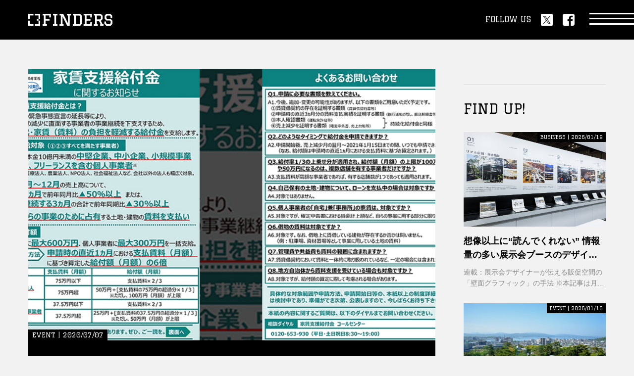

--- FILE ---
content_type: text/html; charset=utf-8
request_url: https://finders.me/kqFQpDIxMDQ/2
body_size: 7564
content:
<!DOCTYPE html>
<html lang="ja">
<head>
<!-- Google Tag Manager -->
<script>(function(w,d,s,l,i){w[l]=w[l]||[];w[l].push({'gtm.start':
new Date().getTime(),event:'gtm.js'});var f=d.getElementsByTagName(s)[0],
j=d.createElement(s),dl=l!='dataLayer'?'&l='+l:'';j.async=true;j.src=
'https://www.googletagmanager.com/gtm.js?id='+i+dl;f.parentNode.insertBefore(j,f);
})(window,document,'script','dataLayer','GTM-5L8FHZF');</script>
<!-- End Google Tag Manager --><meta charset="utf8">
<meta name="viewport" content="width=device-width">
<meta name="format-detection" content="telephone=no">
<meta name="author" content="FINDERS">
<meta name="finders:api" content="https://api.finders.me/">
<script type="module" src="/site.js"></script>
<script async src="//pagead2.googlesyndication.com/pagead/js/adsbygoogle.js"></script>
<script>
	(adsbygoogle = window.adsbygoogle || []).push({
		google_ad_client: "ca-pub-2327336589863258",
		enable_page_level_ads: true
	});
</script>
<script type="text/javascript" async="async" src="//widgets.outbrain.com/outbrain.js"></script>
<script async src="https://securepubads.g.doubleclick.net/tag/js/gpt.js"></script>
<script>
	window.googletag = window.googletag || { cmd: [] };
</script>
<script>
	const api_url = 'https://api.finders.me/';
</script>
<script src="https://cdnjs.cloudflare.com/ajax/libs/moment.js/2.30.1/moment.min.js"></script>
<script type="module" src="/assets/js/module.js"></script>
<script src="/assets/js/infinit.js"></script>

<meta name="description" content="">
<title>【7/14更新】最大で法人600万円、個人300万円を一括支給！「家賃支給給付金」の概要まとめ｜FINDERS｜あなたのシゴトに、新たな視点を。</title>

	<link rel="canonical" href="https://finders.me/kqFQpDIxMDQ/2">

<link rel="icon" href="/assets/img/favicon.ico">
<!-- OGP -->
<meta property="og:title" content="【7/14更新】最大で法人600万円、個人300万円を一括支給！「家賃支給給付金」の概要まとめ｜FINDERS">

<meta property="og:description" content="経産省HP「家賃支援給付金に関するお知らせ」より（以下、すべて同様）文：神保勇揮新型コロナウイルスの感染拡大に伴い、収入...">

<meta property="og:url" content="https://finders.me/kqFQpDIxMDQ">
<meta property="og:image" content="https://assets.finders.me/uploads/news/yachinkyuhu200707_TOP.jpg">
<meta property="og:type" content="article">
<meta name="twitter:card" content="summary_large_image">

<meta name="twitter:description" content="経産省HP「家賃支援給付金に関するお知らせ」より（以下、すべて同様）文：神保勇揮新型コロナウイルスの感染拡大に伴い、収入...">

<meta name="finders:post" content="kqFQpDIxMDQ">
<meta name="twitter:site" content="@FINDERS_media" />
<meta name="twitter:image" content="https://assets.finders.me/uploads/news/yachinkyuhu200707_TOP.jpg" />

<link rel="apple-touch-icon" sizes="180x180" href="/assets/apple-touch-icon.png">
<link rel="manifest" href="/assets/site.webmanifest">
<link rel="mask-icon" href="/assets/safari-pinned-tab.svg" color="#000000">
<meta name="msapplication-TileColor" content="#000000">
<meta name="theme-color" content="#000000">

<link rel="icon" type="image/png" sizes="32x32" href="/assets/favicon-32x32.png">
<link rel="icon" type="image/png" sizes="16x16" href="/assets/favicon-16x16.png">

<!-- Common -->
<link rel="preconnect" href="https://fonts.googleapis.com">
<link rel="preconnect" href="https://fonts.gstatic.com" crossorigin>
<link href="https://fonts.googleapis.com/css2?family=Graduate&display=swap" rel="stylesheet">
<link href="/assets/css/common.css" rel="stylesheet">
<script src="/assets/js/lib/jquery-3.6.1.min.js" defer></script>
<script src="/assets/js/lib/gsap.min.js" defer></script>
<script src="/assets/js/common.js" defer></script>
<!-- Page -->
<script src="/post/post.js" type="module"></script>
</head>
<body>

<!-- Google Tag Manager (noscript) -->
<noscript><iframe src="https://www.googletagmanager.com/ns.html?id=GTM-5L8FHZF"
height="0" width="0" style="display:none;visibility:hidden"></iframe></noscript>
<!-- End Google Tag Manager (noscript) -->


<header class="l-header">
	<div class="l-sec__inner">
		<div class="l-header__logo">
			<a href="/"><img src="/assets/img/logo_finders_hw.svg" alt="FINDERS" class="h" loading="lazy"><img src="/assets/img/logo_finders_vw.svg" alt="FINDERS" class="v" loading="lazy"></a>
		</div>
		<div class="l-header__sns">
			<p class="l-header-sns__text u-font--graduate">FOLLOW US</p>
			<ul class="l-header-sns__list">
				<li><a href="https://twitter.com/intent/follow?screen_name=FINDERS_media" target="_blank" class="c-button--c"><img src="/assets/img/sns_twitter_w.svg" alt="twitter" loading="lazy"></a></li>
				<li><a href="https://www.facebook.com/profile.php?id=100063972190574" target="_blank" class="c-button--c"><img src="/assets/img/sns_facebook_w.svg" alt="facebook" loading="lazy"></a></li>
			</ul>
		</div>
		<a href="#" class="l-header-nav__button"><span></span></a>
	</div>
<!-- /header --></header>

<nav class="l-nav">
	<div class="l-nav__bg"></div>
	<div class="l-nav__wrap">
		<a href="#" class="l-nav__close"><span></span></a>
		<div class="l-sec__inner">
			<div class="l-nav__inner">
				<div class="l-nav__serach" id="search-keyword">
					<input type="text" class="u-font--bold" value="" />
					<button type="button"></button>
				</div>
				<ul class="l-nav__list list--01">
					<li><a href="/business"><span class="en u-font--graduate">BUSINESS</span><br><span class="jp u-font--bold">ビジネス</span></a></li>
					<li><a href="/career"><span class="en u-font--graduate">CAREER</span><br><span class="jp u-font--bold">キャリア</span></a></li>
					<li><a href="/culture"><span class="en u-font--graduate">CULTURE</span><br><span class="jp u-font--bold">カルチャー</span></a></li>
					<li><a href="/life_style"><span class="en u-font--graduate">LIFE STYLE</span><br><span class="jp u-font--bold">ライフスタイル</span></a></li>
					<li><a href="/item"><span class="en u-font--graduate">ITEM</span><br><span class="jp u-font--bold">アイテム</span></a></li>
					<li><a href="/event"><span class="en u-font--graduate">EVENT</span><br><span class="jp u-font--bold">イベント</span></a></li>
					<li><a href="/series/"><span class="en u-font--graduate">SERIES</span><br><span class="jp u-font--bold">連載一覧</span></a></li>
				</ul>
				<ul class="l-nav__list list--02">
					<li><a href="/about/"><span class="u-font--graduate">ABOUT</span></a></li>
					
					<li><a href="/contact/"><span class="u-font--graduate">CONTACT</span></a></li>
				</ul>
				<p class="l-nav__logo"><a href="/"><img src="/assets/img/logo_finders_hw.svg" alt="FINDERS" loading="lazy"></a></p>
				<p class="l-nav__copyright u-font--graduate">MANAGED BY CNS MEDIA Inc.</p>
				<ul class="l-nav-sns__list">
					<li><a href="https://twitter.com/intent/follow?screen_name=FINDERS_media" target="_blank" class="c-button--c"><img src="/assets/img/sns_twitter_w.svg" alt="twitter" loading="lazy"></a></li>
					<li><a href="https://www.facebook.com/profile.php?id=100063972190574" target="_blank" class="c-button--c"><img src="/assets/img/sns_facebook_w.svg" alt="facebook" loading="lazy"></a></li>
				</ul>
			</div>
		</div>
	</div>
<!-- /nav --></nav>


<div class="l-wrap col--2">
	<div class="l-wrap__inner">

		<main class="l-main">
			<article class="l-article">

				<div class="p-article__visual">
					<div class="image">
						
						<img src="https://assets.finders.me/uploads/news/yachinkyuhu200707_TOP.jpg" alt="">
					</div>
					<div class="body">
            
						<div class="unit">
							<p class="info u-font--graduate">EVENT | 2020/07/07</p>
							<h1 class="title u-font--bold">【7/14更新】最大で法人600万円、個人300万円を一括支給！「家賃支給給付金」の概要まとめ</h1>
							
								<p class="caption">経産省HP「家賃支援給付金に関するお知らせ」より（以下、すべて同様）<br />
文：神保勇揮<br />
新型コロナウイルスの感染拡大に伴...</p>
							
							
						</div>
						<div class="sns">
							<p class="title u-font--graduate">SHARE</p>
							<ul class="list">
								<li><a href="https://twitter.com/intent/tweet?text=【7/14更新】最大で法人600万円、個人300万円を一括支給！「家賃支給給付金」の概要まとめ%0ahttps://finders.me/kqFQpDIxMDQ/" target="_blank" class="c-button--c"><img src="/assets/img/sns_twitter_c.svg" alt="twitter" loading="lazy"></a></li>
								<li><a href="https://www.facebook.com/share.php?u=https://finders.me/kqFQpDIxMDQ/" target="_blank" class="c-button--c"><img src="/assets/img/sns_facebook_c.svg" alt="facebook" loading="lazy"></a></li>
								<li><a href="https://b.hatena.ne.jp/entry/s/finders.me/kqFQpDIxMDQ/#bbutton" target="_blank" class="c-button--c"><img src="/assets/img/sns_hatena_c.svg" alt="はてな" loading="lazy"></a></li>
								<li><a href="https://social-plugins.line.me/lineit/share?url=https://finders.me/kqFQpDIxMDQ/" target="_blank" class="c-button--c"><img src="/assets/img/sns_line_c.svg" alt="line" loading="lazy"></a></li>
							</ul>
						</div>
					</div>
				</div>

				<div class="p-article__body">
					<h2 class="u-font--bold">給付額の計算は法人と個人事業者で異なる</h2>

            <p>
              <strong>給付額は、申請時の直近1カ月における支払い賃料（月額）に基づき、以下の式で計算した額の6倍で、法人の場合は最大600万円、個人事業者に最大300万円を「一括支給」</strong>する。
            </p>
          

            <p>
              計算式は下記の通り。これらの計算で算出された額の「6倍」が支給額となり、登録した銀行口座に振り込まれる。
            </p>
          

            <figure>
              <blockquote class="box">法人：<br><br>（1）月額賃料が「75万円以下」の場合は支払い賃料×その3分の2<br><br>（2）「75万円以上」の場合は50万円＋（75万円の超過分×その3分の1）※ただし100万円が上限</blockquote>
              
            </figure>
          

            <figure>
              <blockquote class="box">個人事業者：<br><br>（1）月額賃料が「37.5万円以下」の場合は支払い賃料×その3分の2<br><br>（2）「37.5万円以上」の場合は25万円＋（37.5万円の超過分×その3分の1）※ただし50万円が上限</blockquote>
              
            </figure>
          
<h2 class="u-font--bold">必要書類は大きく分けて4種類</h2>

            <p>
              必要書類は大きく分けて以下の4種類となる。なお、今後追加・変更がある可能性もあるとしている。
            </p>
          

            <figure>
              <blockquote class="box">①賃貸借契約の存在を証明する書類（賃貸借契約書など）<br><br>②<br><br>申請時の直近3カ月の賃料支払実績を証明する書類（銀行通帳のコピー、振込明細書など）<br><br>③本人確認書類（運転免許証など）<br><br>④売上減少を証明する書類（確定申告書、売上台帳など）</blockquote>
              
            </figure>
          

            <p>
              ちなみに上記の③と④については持続化給付金の手続きと同様としている。
            </p>
          
<h2 class="u-font--bold">必ず申請要項PDFの確認を！</h2>

            <figure>
              <img src=https://assets.finders.me/uploads/news/yachinkyuhu200707_4.jpg alt="">
              
            </figure>
          

            <p>
              なお、具体的な申請方法や条件については中小企業向け・個人事業者向けとそれぞれの申請要項がPDFで公開されているので、必ずそちらに目を通してほしい。以下にもリンクを記載する。
            </p>
          

            <p>
              <a href="https://www.meti.go.jp/covid-19/yachin-kyufu/pdf/yoryo_chusho_gensoku.pdf" target="_blank" rel="noopener">中小企業向け・基本編</a><br><a href="https://www.meti.go.jp/covid-19/yachin-kyufu/pdf/yoryo_chusho_betsu.pdf" target="_blank" rel="noopener">中小企業向け・別冊</a>
            </p>
          

            <p>
              <a href="https://www.meti.go.jp/covid-19/yachin-kyufu/pdf/yoryo_kojin_gensoku.pdf" target="_blank" rel="noopener">個人事業者向け・基本編</a><br><a href="https://www.meti.go.jp/covid-19/yachin-kyufu/pdf/yoryo_kojin_betsu.pdf" target="_blank" rel="noopener">個人事業者向け・別冊</a>
            </p>
          

            <p>
              さらに申請にあたって疑問がある場合には専用のコールセンターも開設されているので、こちらに問い合わせるのも良いだろう。<br><strong>0120-653-930（8:30～19:00、土日祝日も対応）</strong>
            </p>
          

            <p>
              新型コロナウイルスの日本人初の感染者が出てから約半年、緊急事態宣言発令から約3カ月、いまだに感染拡大が落ち着く様子は見られず、またお気に入りの飲食店やライブハウスなどが閉店し悲しい思いをした人も多いだろう。
            </p>
          

            <p>
              今回の家賃支給給付金がそうした苦境に追い込まれている中小企業やフリーランスの一助となることを願いたいし、周囲に存在を知らない人がいる場合はぜひその存在を教えてあげてほしい。
            </p>
          
<hr>
				</div>

			</article>

			<div class="p-tags">
				<ul class="p-tags__list">
					
					<li><a href="/tags/家賃支給給付金">#家賃支給給付金</a></li>
					
					<li><a href="/tags/新型コロナウイルス">#新型コロナウイルス</a></li>
					
					<li><a href="/tags/新型コロナウイルス関連支援">#新型コロナウイルス関連支援</a></li>
					
					<li><a href="/tags/神保勇揮">#神保勇揮</a></li>
					
				</ul>
			</div>

			
				<div class="p-pager">
					
						<a href="/kqFQpDIxMDQ/1" class="p-pager__prev">prev</a>
					
					<ul class="p-pager__list">
						
							<li><a href="/kqFQpDIxMDQ/1" class="">1</a></li>
						
							<li><a href="/kqFQpDIxMDQ/2" class="is-active">2</a></li>
						
					</ul>
					
				</div>
			
		<!-- /.main --></main>

		<aside class="l-aside">
			<div class="l-aside__child p-ads">
				<ul class="p-ads__list">
					<li class="u-pc">
						<div id='div-gpt-ad-1604309218056-0'>
							<script>
								googletag.cmd.push(function () { googletag.display('div-gpt-ad-1604309218056-0'); });
							</script>
						</div>
					</li>
					<li class="u-sp">
						<div id='div-gpt-ad-1604308910839-0'>
							<script>
								googletag.cmd.push(function () { googletag.display('div-gpt-ad-1604308910839-0'); });
							</script>
						</div>
					</li>
				</ul>
			</div>

			<div class="l-aside__child">
				<h3 class="c-h3__title"><span class="en u-font--graduate">FIND UP!</span></h3>
				<ul class="c-list--c">
					
					<li>
						<a href="/kqFQxAguFEKeP31K4A" class="p-panel--a">
							<div class="image">
								<div class="c-image--fit">
									
									<img src="https://assets.finders.me/post/thumbnail/YDQTv3I_5HoGcwy2uuA6q.jpg" alt="" loading="lazy">
								</div>
							</div>
							<div class="body">
								<div class="unit">
									
									<p class="info u-font--graduate">BUSINESS | 2026/01/19</p>
									<p class="title u-font--bold c-dot--line2">想像以上に“読んでくれない”
情報量の多い展示会ブースのデザイン手法とは？</p>
									
									<p class="text c-dot--line2">連載：展示会デザイナーが伝える販促空間の「壁面グラフィック」の手法
※本記事は月刊 ｢Signs＆Displays｣ の記事から転載しております</p>
									
								</div>
							</div>
						</a>
					</li>
					
					<li>
						<a href="/kqFQxAjghT97zmqDSQ" class="p-panel--a">
							<div class="image">
								<div class="c-image--fit">
									
									<img src="https://assets.finders.me/post/thumbnail/57M1CD-XnJNKjlkgrsp8i.jpg" alt="" loading="lazy">
								</div>
							</div>
							<div class="body">
								<div class="unit">
									
									<p class="info u-font--graduate">EVENT | 2026/01/16</p>
									<p class="title u-font--bold c-dot--line2">“見えないものを、聴く”
NHK朝ドラ ｢ばけばけ｣ がつなぐ小泉八雲と
薩摩琵琶で体感する松江の文化</p>
									
									<p class="text c-dot--line2">｢薩摩琵琶奏者 坂麗水と小泉八雲の世界 ―見えないものを、聴く。―｣ 
2026年2月11日(水･祝)、東京・スペース中目黒にて開催</p>
									
								</div>
							</div>
						</a>
					</li>
					
					<li>
						<a href="/kqFQxAjCsvU-IhBHRA" class="p-panel--a">
							<div class="image">
								<div class="c-image--fit">
									
									<img src="https://assets.finders.me/post/thumbnail/hT3YtRcbETL9Tee5GDMp2.jpg" alt="" loading="lazy">
								</div>
							</div>
							<div class="body">
								<div class="unit">
									
									<p class="info u-font--graduate">BUSINESS | 2026/01/13</p>
									<p class="title u-font--bold c-dot--line2">社名では人は集まらない？！
来場者を確実に引き寄せるための
キャッチコピーのつくりかた</p>
									
									<p class="text c-dot--line2">連載：展示会デザイナーが伝える販促空間の「壁面グラフィック」の手法
※本記事は月刊 ｢Signs＆Displays｣ の記事から転載しております</p>
									
								</div>
							</div>
						</a>
					</li>
					
					<li>
						<a href="/kqFQxAhFNcB7m4Y34Q" class="p-panel--a">
							<div class="image">
								<div class="c-image--fit">
									
									<img src="https://assets.finders.me/post/thumbnail/nDRQb0Tp4JOasr_4IeojU.jpg" alt="" loading="lazy">
								</div>
							</div>
							<div class="body">
								<div class="unit">
									
									<p class="info u-font--graduate">EVENT | 2026/01/13</p>
									<p class="title u-font--bold c-dot--line2">思考は｢問い｣から始まる。
DEARWONDER+ ワークショップ第2弾が開催
｢WONDER LAB―ラボという名のサロン｣</p>
									
									<p class="text c-dot--line2">2026年2月22日(日)、スペース中目黒にて開催</p>
									
								</div>
							</div>
						</a>
					</li>
					
					<li>
						<a href="/kqFQxAjFKInvy_fsTg" class="p-panel--a">
							<div class="image">
								<div class="c-image--fit">
									
									<img src="https://assets.finders.me/post/thumbnail/QYSIflxKCgZLDHpYTUJzn.jpg" alt="" loading="lazy">
								</div>
							</div>
							<div class="body">
								<div class="unit">
									
									<p class="info u-font--graduate">CAREER | 2026/01/07</p>
									<p class="title u-font--bold c-dot--line2">次世代エンジニアの原石と出会う
｢U-22プログラミング・コンテスト2026｣ 
協賛企業の募集が開始</p>
									
									<p class="text c-dot--line2">｢生成AI時代を切り拓く22歳以下の挑戦を支える｣
未来のIT人材と企業をつなぐ協賛プログラム</p>
									
								</div>
							</div>
						</a>
					</li>
					
				</ul>
			</div>

			<div class="l-aside__child p-ads">
				<ul class="p-ads__list">
					<li>
						<div id="div-gpt-ad-1604309244591-0">
						<script>
						googletag.cmd.push(function () { googletag.display('div-gpt-ad-1604309244591-0'); });
						</script>
						</div>
					</li>
					<li><x-ad></x-ad></li>
				</ul>
			</div>

			<div class="l-aside__child">
				<h3 class="c-h3__title"><span class="en u-font--graduate">PROMOTION POSTS</h3>
				<ul class="c-list--c">
					
						<li>
							<a href="/kqFQxAhCMTZDLubIug" class="p-panel--a">
								<div class="image">
									<div class="c-image--fit">
										
										<p class="pr u-font--graduate">PR</p>
										
										<img src="https://assets.finders.me/post/thumbnail/n7klJBMXuXCdJ3fhMRxt_.jpg" alt="" loading="lazy">
									</div>
								</div>
								<div class="body">
									<div class="unit">
										
										<p class="pr u-font--graduate">PR</p>
										
										<p class="info u-font--graduate">EVENT | 2025/09/11</p>
										<p class="title u-font--bold c-dot--line2">AIが切り拓く次世代経営の未来
｢SAP Concur Fusion Exchange 2025｣
オンラインも開催決定</p>
										
										<p class="text c-dot--line2">オンライン限定のセッションも多数用意</p>
										
									</div>
								</div>
							</a>
						</li>
					
						<li>
							<a href="/kqFQxAhaZBSZaBjmcA" class="p-panel--a">
								<div class="image">
									<div class="c-image--fit">
										
										<p class="pr u-font--graduate">PR</p>
										
										<img src="https://assets.finders.me/post/thumbnail/2ZvumWDdhD4PYLsfiq-iy.jpg" alt="" loading="lazy">
									</div>
								</div>
								<div class="body">
									<div class="unit">
										
										<p class="pr u-font--graduate">PR</p>
										
										<p class="info u-font--graduate">EVENT | 2025/06/07</p>
										<p class="title u-font--bold c-dot--line2">1500万人が熱狂！
渋谷区長もプッシュするPontaパス
｢あげすぎチャレンジ｣ トラックが全国に出発</p>
										
										<p class="text c-dot--line2">KDDI Pontaパス ｢ぽんぽんあげすぎトラックキャラバン｣ が始動</p>
										
									</div>
								</div>
							</a>
						</li>
					
						<li>
							<a href="/kqFQxAitkd1ZHKuVaA" class="p-panel--a">
								<div class="image">
									<div class="c-image--fit">
										
										<p class="pr u-font--graduate">PR</p>
										
										<img src="https://assets.finders.me/post/thumbnail/dU37ikmtcz6zTqN27C2CO.jpg" alt="" loading="lazy">
									</div>
								</div>
								<div class="body">
									<div class="unit">
										
										<p class="pr u-font--graduate">PR</p>
										
										<p class="info u-font--graduate">BUSINESS | 2025/03/27</p>
										<p class="title u-font--bold c-dot--line2">誰もが気づく“自分の伸びしろ”。
データ利活用が期待される子供のスポーツの未来と可能性</p>
										
										<p class="text c-dot--line2">慶應SDM神武直彦ラボ主催：KKPAシンポジウム2025
｢子供のためのスポーツデータ利活用｣ が開催</p>
										
									</div>
								</div>
							</a>
						</li>
					
						<li>
							<a href="/kqFQxAhrqIzn9COpAg" class="p-panel--a">
								<div class="image">
									<div class="c-image--fit">
										
										<p class="pr u-font--graduate">PR</p>
										
										<img src="https://assets.finders.me/post/thumbnail/xU4mxRJP2dJas5O7ZOKwZ.jpg" alt="" loading="lazy">
									</div>
								</div>
								<div class="body">
									<div class="unit">
										
										<p class="pr u-font--graduate">PR</p>
										
										<p class="info u-font--graduate">BUSINESS | 2025/03/27</p>
										<p class="title u-font--bold c-dot--line2">本郷・御茶ノ水エリアを世界有数のバイオ医療コミュニティへ</p>
										
										<p class="text c-dot--line2">連載：最先端研究×産学融合で日本を変える！「Jイノベ」の挑戦</p>
										
									</div>
								</div>
							</a>
						</li>
					
				</ul>
			</div>

			<div class="l-aside__child">
				<h3 class="c-h3__title"><span class="en u-font--graduate">POPULAR POST</span><span class="jp u-font--bold">人気記事</span></h3>
				<ul class="c-list--e c-popular__list">
								
								
									
									<li>
										<a href="/kqFQxAiUwqzOL02f0w" class="p-panel--b">
											
											<div class="image">
												<div class="c-image--fit">
													
													<img src="https://assets.finders.me/post/thumbnail/HoDd24exd8FAm0hXnhVq4.jpg" alt="" loading="lazy">
												</div>
											</div>
											
											<div class="body">
												<p class="num u-font--graduate"><span>1</span></p>
												<div class="unit">
													<p class="info u-font--graduate">CULTURE | 2026/01/14</p>
													<p class="title u-font--bold c-dot--line2">葛飾北斎 meets クトゥルフ
北斎の富士に邪神が降臨する異色画集 ｢邪神三十六景｣ が発刊</p>
												</div>
											</div>
										</a>
									</li>
									
								
								
									
									<li>
										<a href="/kqFQxAjxl12VCGqT3w" class="p-panel--b">
											
											<div class="image">
												<div class="c-image--fit">
													
													<img src="https://assets.finders.me/post/thumbnail/DnZe9UVTvUKoJ-ycGbr-A.jpg" alt="" loading="lazy">
												</div>
											</div>
											
											<div class="body">
												<p class="num u-font--graduate"><span>2</span></p>
												<div class="unit">
													<p class="info u-font--graduate">ITEM | 2026/01/08</p>
													<p class="title u-font--bold c-dot--line2">設置も手入れもストレスフリー
機能美で支持を集める山崎実業の ｢tower｣ シリーズの最新ラインアップが登場</p>
												</div>
											</div>
										</a>
									</li>
									
								
								
									
									<li>
										<a href="/kqFQxAhGIYq7LGZR8g" class="p-panel--b">
											
											<div class="image">
												<div class="c-image--fit">
													
													<img src="https://assets.finders.me/post/thumbnail/gtyGlJ8pP8LBzEzM1c9sN.jpg" alt="" loading="lazy">
												</div>
											</div>
											
											<div class="body">
												<p class="num u-font--graduate"><span>3</span></p>
												<div class="unit">
													<p class="info u-font--graduate">LIFE STYLE | 2026/01/10</p>
													<p class="title u-font--bold c-dot--line2">富士山と駿河湾を独占する宿
｢富士青藍｣ が人気を集める理由</p>
												</div>
											</div>
										</a>
									</li>
									
								
								
									
									<li>
										<a href="/kqFQxAjpICBlzAHKqg" class="p-panel--b">
											
											<div class="body">
												<p class="num u-font--graduate"><span>4</span></p>
												<div class="unit">
													
													<p class="title u-font--bold c-dot--line2">能登半島地震からの復興を灯す
穴水町に生まれるコンテナホテル ｢Tomoru｣ が1月より開業</p>
												</div>
											</div>
										</a>
									</li>
									
								
								
									
									<li>
										<a href="/kqFQxAgBW0TWc4VRPg" class="p-panel--b">
											
											<div class="body">
												<p class="num u-font--graduate"><span>5</span></p>
												<div class="unit">
													
													<p class="title u-font--bold c-dot--line2">春節の灯りが福岡を彩る
｢台湾祭in福岡2026-春節台南ランタン祭-｣ の開催が決定</p>
												</div>
											</div>
										</a>
									</li>
									
								
								
									
									<li>
										<a href="/kqFQxAjCtmbU64KbjA" class="p-panel--b">
											
											<div class="body">
												<p class="num u-font--graduate"><span>6</span></p>
												<div class="unit">
													
													<p class="title u-font--bold c-dot--line2">オーバーツーリズム対策の夜間インフラへ—累計10万人が来場した ｢京都夜市｣ が今年も開催
</p>
												</div>
											</div>
										</a>
									</li>
									
								
								
									
									<li>
										<a href="/kqFQxAjghT97zmqDSQ" class="p-panel--b">
											
											<div class="body">
												<p class="num u-font--graduate"><span>7</span></p>
												<div class="unit">
													
													<p class="title u-font--bold c-dot--line2">“見えないものを、聴く”
NHK朝ドラ ｢ばけばけ｣ がつなぐ小泉八雲と
薩摩琵琶で体感する松江の文化</p>
												</div>
											</div>
										</a>
									</li>
									
								
								
									
									<li>
										<a href="/kqFQxAh8v0rNLRZ3KA" class="p-panel--b">
											
											<div class="body">
												<p class="num u-font--graduate"><span>8</span></p>
												<div class="unit">
													
													<p class="title u-font--bold c-dot--line2">楽天モバイルが国内唯一の展開
Nothing ｢Phone(3a)Lite｣ が本日発売</p>
												</div>
											</div>
										</a>
									</li>
									
								
								
									
									<li>
										<a href="/kqFQxAhhv8PjzwZzCA" class="p-panel--b">
											
											<div class="body">
												<p class="num u-font--graduate"><span>9</span></p>
												<div class="unit">
													
													<p class="title u-font--bold c-dot--line2">“都市での休息と回復”
｢高輪SAUNAS｣ がいよいよグランドオープン</p>
												</div>
											</div>
										</a>
									</li>
									
								
								
									
									<li>
										<a href="/kqFQxAheJhntvplMQA" class="p-panel--b">
											
											<div class="body">
												<p class="num u-font--graduate"><span>10</span></p>
												<div class="unit">
													
													<p class="title u-font--bold c-dot--line2">春の北野天満宮にて ｢KYOTO NIPPON FESTIVAL 2026 -時をこえ、華ひらく庭-｣ の開催が決定</p>
												</div>
											</div>
										</a>
									</li>
									
								
				</ul>
			</div>

			<div class="l-aside__child">
				<h3 class="c-h3__title"><span class="en u-font--graduate">SERIES</span><span class="jp u-font--bold">連載記事</span></h3>
				<ul class="c-list--d">
					
						<li>
							<a href="/series/kqJTU8QIxo5Tr4Qqiu0" class="p-panel--c">
								<div class="image"><img src="https://assets.finders.me/post/thumbnail/eNVCwCtLBsykBvp1S28FG.jpg" alt="" loading="lazy"></div>
							</a>
						</li>
					
						<li>
							<a href="/series/kqJTU8QI-runTUncm-A" class="p-panel--c">
								<div class="image"><img src="https://assets.finders.me/post/thumbnail/ivtuCqj7cPyDt4eQc6gMf.jpg" alt="" loading="lazy"></div>
							</a>
						</li>
					
						<li>
							<a href="/series/kqJTU8QICbtvF0wYpZU" class="p-panel--c">
								<div class="image"><img src="https://assets.finders.me/post/thumbnail/Ab-i1er-SoBq-VpTc356e.jpg" alt="" loading="lazy"></div>
							</a>
						</li>
					
						<li>
							<a href="/series/kqJTU6YwMDMwNTg" class="p-panel--c">
								<div class="image"><img src="https://assets.finders.me/uploads/category/finders_bento_banner_B.png" alt="" loading="lazy"></div>
							</a>
						</li>
					
						<li>
							<a href="/series/kqJTU8QIH4KsOy-GJXw" class="p-panel--c">
								<div class="image"><img src="https://assets.finders.me/post/thumbnail/ed1XnfObpprOSztX6WGsl.jpg" alt="" loading="lazy"></div>
							</a>
						</li>
					
						<li>
							<a href="/series/kqJTU8QIkzBoaL5mpYA" class="p-panel--c">
								<div class="image"><img src="https://assets.finders.me/post/thumbnail/HNt3y6Xpvd3ZGkdzZ0BgX.jpg" alt="" loading="lazy"></div>
							</a>
						</li>
					
				</ul>
			</div>

			<div class="l-aside__child">
				<h3 class="c-h3__title"><span class="en u-font--graduate">RECOMMENDED</span><span class="jp u-font--bold">オススメ記事</span></h3>
				<ul class="c-list--e">
					
						<li>
							<a href="/kqFQxAguFEKeP31K4A" class="p-panel--e">
								<div class="image">
									<div class="c-image--fit">
										<img src="https://assets.finders.me/post/thumbnail/YDQTv3I_5HoGcwy2uuA6q.jpg" alt="" loading="lazy">
									</div>
								</div>
								<div class="body">
									<div class="unit">
										<p class="title u-font--bold c-dot--line3">想像以上に“読んでくれない”
情報量の多い展示会ブースのデザイン手法とは？</p>
									</div>
								</div>
							</a>
						</li>
					
						<li>
							<a href="/kqFQxAjghT97zmqDSQ" class="p-panel--e">
								<div class="image">
									<div class="c-image--fit">
										<img src="https://assets.finders.me/post/thumbnail/57M1CD-XnJNKjlkgrsp8i.jpg" alt="" loading="lazy">
									</div>
								</div>
								<div class="body">
									<div class="unit">
										<p class="title u-font--bold c-dot--line3">“見えないものを、聴く”
NHK朝ドラ ｢ばけばけ｣ がつなぐ小泉八雲と
薩摩琵琶で体感する松江の文化</p>
									</div>
								</div>
							</a>
						</li>
					
						<li>
							<a href="/kqFQxAjCsvU-IhBHRA" class="p-panel--e">
								<div class="image">
									<div class="c-image--fit">
										<img src="https://assets.finders.me/post/thumbnail/hT3YtRcbETL9Tee5GDMp2.jpg" alt="" loading="lazy">
									</div>
								</div>
								<div class="body">
									<div class="unit">
										<p class="title u-font--bold c-dot--line3">社名では人は集まらない？！
来場者を確実に引き寄せるための
キャッチコピーのつくりかた</p>
									</div>
								</div>
							</a>
						</li>
					
						<li>
							<a href="/kqFQxAhFNcB7m4Y34Q" class="p-panel--e">
								<div class="image">
									<div class="c-image--fit">
										<img src="https://assets.finders.me/post/thumbnail/nDRQb0Tp4JOasr_4IeojU.jpg" alt="" loading="lazy">
									</div>
								</div>
								<div class="body">
									<div class="unit">
										<p class="title u-font--bold c-dot--line3">思考は｢問い｣から始まる。
DEARWONDER+ ワークショップ第2弾が開催
｢WONDER LAB―ラボという名のサロン｣</p>
									</div>
								</div>
							</a>
						</li>
					
						<li>
							<a href="/kqFQxAjFKInvy_fsTg" class="p-panel--e">
								<div class="image">
									<div class="c-image--fit">
										<img src="https://assets.finders.me/post/thumbnail/QYSIflxKCgZLDHpYTUJzn.jpg" alt="" loading="lazy">
									</div>
								</div>
								<div class="body">
									<div class="unit">
										<p class="title u-font--bold c-dot--line3">次世代エンジニアの原石と出会う
｢U-22プログラミング・コンテスト2026｣ 
協賛企業の募集が開始</p>
									</div>
								</div>
							</a>
						</li>
					
				</ul>
			</div>

			<div class="l-aside__child">
				<h3 class="c-h3__title"><span class="en u-font--graduate">#TAGS</span><span class="jp u-font--bold">オススメタグ</span></h3>
				<div class="p-tags">
					<ul class="p-tags__list">
						
					</ul>
				</div>
			</div>
		<!-- /.aside --></aside>

	</div>
<!-- /.l-wrap --></div>




<footer class="l-footer">
	<div class="l-sec__inner">
		<p class="l-footer__logo"><a href="/"><img src="/assets/img/logo_finders_hb.svg" alt="FINDERS" loading="lazy"></a></p>
		<ul class="l-footer__sns">
			<li><a href="https://twitter.com/intent/follow?screen_name=FINDERS_media" target="_blank" class="c-button--c"><img src="/assets/img/sns_twitter_c.svg" alt="twitter" loading="lazy"></a></li>
			<li><a href="https://www.facebook.com/profile.php?id=100063972190574" target="_blank" class="c-button--c"><img src="/assets/img/sns_facebook_c.svg" alt="facebook" loading="lazy"></a></li>
		</ul>
		<ul class="l-footer__links u-font--graduate">
			<li><a href="/about/" class="c-button--c">ABOUT</a></li>
			
			<li><a href="/contact/" class="c-button--c">CONTACT</a></li>
		</ul>
		<p class="l-footer__policy"><a href="/policy/" class="c-button--a">利用規約</a></p>
		<p class="l-footer__copyright">Copyright &copy; CNS MEDIA INC. All Rights Reserved.</p>
	</div>
<!-- /footer --></footer>


<script async src="//pagead2.googlesyndication.com/pagead/js/adsbygoogle.js"></script>

</body>
</html>


--- FILE ---
content_type: text/html; charset=utf-8
request_url: https://www.google.com/recaptcha/api2/aframe
body_size: 269
content:
<!DOCTYPE HTML><html><head><meta http-equiv="content-type" content="text/html; charset=UTF-8"></head><body><script nonce="2X6CzuwHj5dDnOU8-zxvTw">/** Anti-fraud and anti-abuse applications only. See google.com/recaptcha */ try{var clients={'sodar':'https://pagead2.googlesyndication.com/pagead/sodar?'};window.addEventListener("message",function(a){try{if(a.source===window.parent){var b=JSON.parse(a.data);var c=clients[b['id']];if(c){var d=document.createElement('img');d.src=c+b['params']+'&rc='+(localStorage.getItem("rc::a")?sessionStorage.getItem("rc::b"):"");window.document.body.appendChild(d);sessionStorage.setItem("rc::e",parseInt(sessionStorage.getItem("rc::e")||0)+1);localStorage.setItem("rc::h",'1768859926645');}}}catch(b){}});window.parent.postMessage("_grecaptcha_ready", "*");}catch(b){}</script></body></html>

--- FILE ---
content_type: application/javascript; charset=utf-8
request_url: https://finders.me/api.js
body_size: 137
content:
import { GraphQLClient } from 'https://cdn.skypack.dev/graphql-request'

const $api = document.querySelector('meta[name="finders:api"]')
const endpoint = $api ? $api.content : 'https://api.s.finders.me/';
const api = new GraphQLClient(endpoint);

export default api;

--- FILE ---
content_type: application/javascript; charset=utf-8
request_url: https://cdn.skypack.dev/-/graphql@v16.12.0-RT3DRZl8YEkHsvMGzpac/dist=es2019,mode=imports/optimized/graphql/utilities/concatAST.js
body_size: -434
content:
import {Kind} from "../language/kinds.js";
function concatAST(documents) {
  const definitions = [];
  for (const doc of documents) {
    definitions.push(...doc.definitions);
  }
  return {
    kind: Kind.DOCUMENT,
    definitions
  };
}
export {concatAST};
export default null;


--- FILE ---
content_type: application/javascript; charset=utf-8
request_url: https://finders.me/assets/js/infinit.js
body_size: 344
content:
function infinitLoader(query, variables, render) {
    const target = document.querySelector('#loader');

    const handleRun = () => {
        try {
          fetch(api_url, {
            method: "POST",
            headers: {
              "Content-Type": "application/json",
            },
            body: JSON.stringify({
              query,
              variables,
            }),
          })
            .then((response) => {
                target.classList.remove('is-loading')
                return response.json();  
            }).then(res => {
                render(res.data)
            })
        } catch (error) {
          console.error(error);
        }
    };    

    const options = {
      root: null,
      rootMargin: '-20% 0px',
      threshold: 0,
    };
    
    const observer = new IntersectionObserver(callback, options);
    observer.observe(target);
    
    function callback(entries) {
      entries.forEach((entry) => {
        const target = entry.target;
        if (entry.isIntersecting) {
            if ( ! target.classList.contains('is-loading') && variables.after ) {
                target.classList.add('is-loading');
                handleRun()
            }
        }
      });
    }
}



--- FILE ---
content_type: application/javascript; charset=utf-8
request_url: https://cdn.skypack.dev/lit@2
body_size: 0
content:
/*
 * Skypack CDN - lit@2.8.0
 *
 * Learn more:
 *   📙 Package Documentation: https://www.skypack.dev/view/lit
 *   📘 Skypack Documentation: https://www.skypack.dev/docs
 *
 * Pinned URL: (Optimized for Production)
 *   ▶️ Normal: https://cdn.skypack.dev/pin/lit@v2.8.0-9B4FFMS8d9jdh6qTTh3o/mode=imports/optimized/lit.js
 *   ⏩ Minified: https://cdn.skypack.dev/pin/lit@v2.8.0-9B4FFMS8d9jdh6qTTh3o/mode=imports,min/optimized/lit.js
 *
 */

// Browser-Optimized Imports (Don't directly import the URLs below in your application!)
export * from '/-/lit@v2.8.0-9B4FFMS8d9jdh6qTTh3o/dist=es2019,mode=imports/optimized/lit.js';
export {default} from '/-/lit@v2.8.0-9B4FFMS8d9jdh6qTTh3o/dist=es2019,mode=imports/optimized/lit.js';


--- FILE ---
content_type: image/svg+xml
request_url: https://finders.me/assets/img/sns_hatena_c.svg
body_size: 494
content:
<svg id="sns_hatena" xmlns="http://www.w3.org/2000/svg" width="32" height="32" viewBox="0 0 32 32">
  <rect id="長方形_5" data-name="長方形 5" width="32" height="32" rx="5" fill="#00a4de"/>
  <g id="icon" transform="translate(7.273 8.727)">
    <path id="パス_1" data-name="パス 1" d="M214.166,234.155a3.452,3.452,0,0,0-2.419-1.091,3.949,3.949,0,0,0,2.01-1.107,2.894,2.894,0,0,0,.629-1.966,3.519,3.519,0,0,0-.42-1.732,3.124,3.124,0,0,0-1.228-1.192,5.225,5.225,0,0,0-1.677-.547,25.325,25.325,0,0,0-3.437-.157h-3.988v14.545h4.109a26.663,26.663,0,0,0,3.569-.168,5.8,5.8,0,0,0,1.831-.57,3.357,3.357,0,0,0,1.4-1.371,4.16,4.16,0,0,0,.49-2.053A3.733,3.733,0,0,0,214.166,234.155Zm-6.847-4.567h.851a4.032,4.032,0,0,1,1.986.332,1.277,1.277,0,0,1,.508,1.152,1.194,1.194,0,0,1-.544,1.113,4.366,4.366,0,0,1-2.01.321h-.791Zm3.377,8.341a4.051,4.051,0,0,1-1.991.355h-1.385v-3.178h1.445a3.8,3.8,0,0,1,1.98.363,1.43,1.43,0,0,1,.536,1.282A1.268,1.268,0,0,1,210.7,237.93Z" transform="translate(-203.636 -226.364)" fill="#fff"/>
    <path id="パス_2" data-name="パス 2" d="M420.631,396.061a1.842,1.842,0,1,0,1.842,1.842A1.842,1.842,0,0,0,420.631,396.061Z" transform="translate(-405.018 -385.2)" fill="#fff"/>
    <rect id="長方形_6" data-name="長方形 6" width="3.2" height="9.697" transform="translate(14.012 0)" fill="#fff"/>
  </g>
</svg>


--- FILE ---
content_type: application/javascript; charset=utf-8
request_url: https://cdn.skypack.dev/-/graphql@v16.12.0-RT3DRZl8YEkHsvMGzpac/dist=es2019,mode=imports/optimized/graphql/utilities/resolveSchemaCoordinate.js
body_size: 438
content:
import {i as inspect} from "../../common/inspect-490f4794.js";
import {Kind} from "../language/kinds.js";
import {parseSchemaCoordinate} from "../language/parser.js";
import {n as isEnumType, o as isInputObjectType, k as isObjectType, l as isInterfaceType} from "../../common/definition-c404022d.js";
import "../error/syntaxError.js";
import "../../common/GraphQLError-99795415.js";
import "../../common/location-c2faebbd.js";
import "../language/printLocation.js";
import "../language/ast.js";
import "../language/directiveLocation.js";
import "../language/lexer.js";
import "../language/blockString.js";
import "../language/characterClasses.js";
import "../language/tokenKind.js";
import "../language/schemaCoordinateLexer.js";
import "../language/source.js";
import "../../common/devAssert-734f61fe.js";
import "../../common/instanceOf-e993d784.js";
import "../../common/valueFromASTUntyped-2c4452ba.js";
import "../../common/naturalCompare-4eb7df3d.js";
import "../language/printer.js";
import "../language/printString.js";
import "../language/visitor.js";
import "../type/assertName.js";
function resolveSchemaCoordinate(schema, schemaCoordinate) {
  return resolveASTSchemaCoordinate(schema, parseSchemaCoordinate(schemaCoordinate));
}
function resolveTypeCoordinate(schema, schemaCoordinate) {
  const typeName = schemaCoordinate.name.value;
  const type = schema.getType(typeName);
  if (type == null) {
    return;
  }
  return {
    kind: "NamedType",
    type
  };
}
function resolveMemberCoordinate(schema, schemaCoordinate) {
  const typeName = schemaCoordinate.name.value;
  const type = schema.getType(typeName);
  if (!type) {
    throw new Error(`Expected ${inspect(typeName)} to be defined as a type in the schema.`);
  }
  if (!isEnumType(type) && !isInputObjectType(type) && !isObjectType(type) && !isInterfaceType(type)) {
    throw new Error(`Expected ${inspect(typeName)} to be an Enum, Input Object, Object or Interface type.`);
  }
  if (isEnumType(type)) {
    const enumValueName = schemaCoordinate.memberName.value;
    const enumValue = type.getValue(enumValueName);
    if (enumValue == null) {
      return;
    }
    return {
      kind: "EnumValue",
      type,
      enumValue
    };
  }
  if (isInputObjectType(type)) {
    const inputFieldName = schemaCoordinate.memberName.value;
    const inputField = type.getFields()[inputFieldName];
    if (inputField == null) {
      return;
    }
    return {
      kind: "InputField",
      type,
      inputField
    };
  }
  const fieldName = schemaCoordinate.memberName.value;
  const field = type.getFields()[fieldName];
  if (field == null) {
    return;
  }
  return {
    kind: "Field",
    type,
    field
  };
}
function resolveArgumentCoordinate(schema, schemaCoordinate) {
  const typeName = schemaCoordinate.name.value;
  const type = schema.getType(typeName);
  if (type == null) {
    throw new Error(`Expected ${inspect(typeName)} to be defined as a type in the schema.`);
  }
  if (!isObjectType(type) && !isInterfaceType(type)) {
    throw new Error(`Expected ${inspect(typeName)} to be an object type or interface type.`);
  }
  const fieldName = schemaCoordinate.fieldName.value;
  const field = type.getFields()[fieldName];
  if (field == null) {
    throw new Error(`Expected ${inspect(fieldName)} to exist as a field of type ${inspect(typeName)} in the schema.`);
  }
  const fieldArgumentName = schemaCoordinate.argumentName.value;
  const fieldArgument = field.args.find((arg) => arg.name === fieldArgumentName);
  if (fieldArgument == null) {
    return;
  }
  return {
    kind: "FieldArgument",
    type,
    field,
    fieldArgument
  };
}
function resolveDirectiveCoordinate(schema, schemaCoordinate) {
  const directiveName = schemaCoordinate.name.value;
  const directive = schema.getDirective(directiveName);
  if (!directive) {
    return;
  }
  return {
    kind: "Directive",
    directive
  };
}
function resolveDirectiveArgumentCoordinate(schema, schemaCoordinate) {
  const directiveName = schemaCoordinate.name.value;
  const directive = schema.getDirective(directiveName);
  if (!directive) {
    throw new Error(`Expected ${inspect(directiveName)} to be defined as a directive in the schema.`);
  }
  const {
    argumentName: {value: directiveArgumentName}
  } = schemaCoordinate;
  const directiveArgument = directive.args.find((arg) => arg.name === directiveArgumentName);
  if (!directiveArgument) {
    return;
  }
  return {
    kind: "DirectiveArgument",
    directive,
    directiveArgument
  };
}
function resolveASTSchemaCoordinate(schema, schemaCoordinate) {
  switch (schemaCoordinate.kind) {
    case Kind.TYPE_COORDINATE:
      return resolveTypeCoordinate(schema, schemaCoordinate);
    case Kind.MEMBER_COORDINATE:
      return resolveMemberCoordinate(schema, schemaCoordinate);
    case Kind.ARGUMENT_COORDINATE:
      return resolveArgumentCoordinate(schema, schemaCoordinate);
    case Kind.DIRECTIVE_COORDINATE:
      return resolveDirectiveCoordinate(schema, schemaCoordinate);
    case Kind.DIRECTIVE_ARGUMENT_COORDINATE:
      return resolveDirectiveArgumentCoordinate(schema, schemaCoordinate);
  }
}
export {resolveASTSchemaCoordinate, resolveSchemaCoordinate};
export default null;


--- FILE ---
content_type: application/javascript; charset=utf-8
request_url: https://finders.me/site.js
body_size: 331
content:
import api from '../api.js';
import { gql } from 'https://cdn.skypack.dev/graphql-request';
import { LitElement, html, nothing } from 'https://cdn.skypack.dev/lit@2';
import { detectTarget } from '../links.js';
import { measure } from './metrics.js'

const AdQuery = gql`
  query Ad {
    ad(area: SIDE) {
      id
      banner
      link
    }
  }
`

class Ad extends LitElement {
  static properties = {
    ad: {state: true}
  }

  connectedCallback() {
    super.connectedCallback()
    api.request(AdQuery).then(ad => {
      this.ad = ad.ad;
      measure({name: 'ad.view', label: ad.ad.id})
    })
  }

  createRenderRoot() {
    return this;
  }

  render() {
    const { ad } = this;
    
    if (!ad) return nothing;

    const measureTap = () => {
      measure({name: 'ad.tap', label: ad.id})
    };

    return html`
      <a href=${ad.link} target=${detectTarget(ad.link)} @click=${measureTap}><img src=${ad.banner} alt="" loading="lazy"></a>
    `
  }
}

customElements.define('x-ad', Ad)

--- FILE ---
content_type: application/javascript; charset=utf-8
request_url: https://cdn.skypack.dev/-/graphql@v16.12.0-RT3DRZl8YEkHsvMGzpac/dist=es2019,mode=imports/optimized/graphql/utilities/TypeInfo.js
body_size: 1214
content:
import {isNode} from "../language/ast.js";
import {Kind} from "../language/kinds.js";
import {getEnterLeaveForKind} from "../language/visitor.js";
import {s as isInputType, v as isCompositeType, t as isOutputType, V as getNamedType, n as isEnumType, o as isInputObjectType, U as getNullableType, p as isListType, k as isObjectType, l as isInterfaceType} from "../../common/definition-c404022d.js";
import {SchemaMetaFieldDef, TypeMetaFieldDef, TypeNameMetaFieldDef} from "../type/introspection.js";
import {typeFromAST as typeFromAST2} from "./typeFromAST.js";
import "../../common/devAssert-734f61fe.js";
import "../../common/inspect-490f4794.js";
import "../../common/instanceOf-e993d784.js";
import "../../common/GraphQLError-99795415.js";
import "../../common/location-c2faebbd.js";
import "../language/printLocation.js";
import "../../common/valueFromASTUntyped-2c4452ba.js";
import "../../common/naturalCompare-4eb7df3d.js";
import "../language/printer.js";
import "../language/blockString.js";
import "../language/characterClasses.js";
import "../language/printString.js";
import "../type/assertName.js";
import "../language/directiveLocation.js";
import "./astFromValue.js";
import "../../common/isIterableObject-f2f6cdd1.js";
import "../type/scalars.js";
class TypeInfo {
  constructor(schema, initialType, getFieldDefFn) {
    this._schema = schema;
    this._typeStack = [];
    this._parentTypeStack = [];
    this._inputTypeStack = [];
    this._fieldDefStack = [];
    this._defaultValueStack = [];
    this._directive = null;
    this._argument = null;
    this._enumValue = null;
    this._getFieldDef = getFieldDefFn !== null && getFieldDefFn !== void 0 ? getFieldDefFn : getFieldDef;
    if (initialType) {
      if (isInputType(initialType)) {
        this._inputTypeStack.push(initialType);
      }
      if (isCompositeType(initialType)) {
        this._parentTypeStack.push(initialType);
      }
      if (isOutputType(initialType)) {
        this._typeStack.push(initialType);
      }
    }
  }
  get [Symbol.toStringTag]() {
    return "TypeInfo";
  }
  getType() {
    if (this._typeStack.length > 0) {
      return this._typeStack[this._typeStack.length - 1];
    }
  }
  getParentType() {
    if (this._parentTypeStack.length > 0) {
      return this._parentTypeStack[this._parentTypeStack.length - 1];
    }
  }
  getInputType() {
    if (this._inputTypeStack.length > 0) {
      return this._inputTypeStack[this._inputTypeStack.length - 1];
    }
  }
  getParentInputType() {
    if (this._inputTypeStack.length > 1) {
      return this._inputTypeStack[this._inputTypeStack.length - 2];
    }
  }
  getFieldDef() {
    if (this._fieldDefStack.length > 0) {
      return this._fieldDefStack[this._fieldDefStack.length - 1];
    }
  }
  getDefaultValue() {
    if (this._defaultValueStack.length > 0) {
      return this._defaultValueStack[this._defaultValueStack.length - 1];
    }
  }
  getDirective() {
    return this._directive;
  }
  getArgument() {
    return this._argument;
  }
  getEnumValue() {
    return this._enumValue;
  }
  enter(node) {
    const schema = this._schema;
    switch (node.kind) {
      case Kind.SELECTION_SET: {
        const namedType = getNamedType(this.getType());
        this._parentTypeStack.push(isCompositeType(namedType) ? namedType : void 0);
        break;
      }
      case Kind.FIELD: {
        const parentType = this.getParentType();
        let fieldDef;
        let fieldType;
        if (parentType) {
          fieldDef = this._getFieldDef(schema, parentType, node);
          if (fieldDef) {
            fieldType = fieldDef.type;
          }
        }
        this._fieldDefStack.push(fieldDef);
        this._typeStack.push(isOutputType(fieldType) ? fieldType : void 0);
        break;
      }
      case Kind.DIRECTIVE:
        this._directive = schema.getDirective(node.name.value);
        break;
      case Kind.OPERATION_DEFINITION: {
        const rootType = schema.getRootType(node.operation);
        this._typeStack.push(isObjectType(rootType) ? rootType : void 0);
        break;
      }
      case Kind.INLINE_FRAGMENT:
      case Kind.FRAGMENT_DEFINITION: {
        const typeConditionAST = node.typeCondition;
        const outputType = typeConditionAST ? typeFromAST2(schema, typeConditionAST) : getNamedType(this.getType());
        this._typeStack.push(isOutputType(outputType) ? outputType : void 0);
        break;
      }
      case Kind.VARIABLE_DEFINITION: {
        const inputType = typeFromAST2(schema, node.type);
        this._inputTypeStack.push(isInputType(inputType) ? inputType : void 0);
        break;
      }
      case Kind.ARGUMENT: {
        var _this$getDirective;
        let argDef;
        let argType;
        const fieldOrDirective = (_this$getDirective = this.getDirective()) !== null && _this$getDirective !== void 0 ? _this$getDirective : this.getFieldDef();
        if (fieldOrDirective) {
          argDef = fieldOrDirective.args.find((arg) => arg.name === node.name.value);
          if (argDef) {
            argType = argDef.type;
          }
        }
        this._argument = argDef;
        this._defaultValueStack.push(argDef ? argDef.defaultValue : void 0);
        this._inputTypeStack.push(isInputType(argType) ? argType : void 0);
        break;
      }
      case Kind.LIST: {
        const listType = getNullableType(this.getInputType());
        const itemType = isListType(listType) ? listType.ofType : listType;
        this._defaultValueStack.push(void 0);
        this._inputTypeStack.push(isInputType(itemType) ? itemType : void 0);
        break;
      }
      case Kind.OBJECT_FIELD: {
        const objectType = getNamedType(this.getInputType());
        let inputFieldType;
        let inputField;
        if (isInputObjectType(objectType)) {
          inputField = objectType.getFields()[node.name.value];
          if (inputField) {
            inputFieldType = inputField.type;
          }
        }
        this._defaultValueStack.push(inputField ? inputField.defaultValue : void 0);
        this._inputTypeStack.push(isInputType(inputFieldType) ? inputFieldType : void 0);
        break;
      }
      case Kind.ENUM: {
        const enumType = getNamedType(this.getInputType());
        let enumValue;
        if (isEnumType(enumType)) {
          enumValue = enumType.getValue(node.value);
        }
        this._enumValue = enumValue;
        break;
      }
    }
  }
  leave(node) {
    switch (node.kind) {
      case Kind.SELECTION_SET:
        this._parentTypeStack.pop();
        break;
      case Kind.FIELD:
        this._fieldDefStack.pop();
        this._typeStack.pop();
        break;
      case Kind.DIRECTIVE:
        this._directive = null;
        break;
      case Kind.OPERATION_DEFINITION:
      case Kind.INLINE_FRAGMENT:
      case Kind.FRAGMENT_DEFINITION:
        this._typeStack.pop();
        break;
      case Kind.VARIABLE_DEFINITION:
        this._inputTypeStack.pop();
        break;
      case Kind.ARGUMENT:
        this._argument = null;
        this._defaultValueStack.pop();
        this._inputTypeStack.pop();
        break;
      case Kind.LIST:
      case Kind.OBJECT_FIELD:
        this._defaultValueStack.pop();
        this._inputTypeStack.pop();
        break;
      case Kind.ENUM:
        this._enumValue = null;
        break;
    }
  }
}
function getFieldDef(schema, parentType, fieldNode) {
  const name = fieldNode.name.value;
  if (name === SchemaMetaFieldDef.name && schema.getQueryType() === parentType) {
    return SchemaMetaFieldDef;
  }
  if (name === TypeMetaFieldDef.name && schema.getQueryType() === parentType) {
    return TypeMetaFieldDef;
  }
  if (name === TypeNameMetaFieldDef.name && isCompositeType(parentType)) {
    return TypeNameMetaFieldDef;
  }
  if (isObjectType(parentType) || isInterfaceType(parentType)) {
    return parentType.getFields()[name];
  }
}
function visitWithTypeInfo(typeInfo, visitor2) {
  return {
    enter(...args) {
      const node = args[0];
      typeInfo.enter(node);
      const fn = getEnterLeaveForKind(visitor2, node.kind).enter;
      if (fn) {
        const result = fn.apply(visitor2, args);
        if (result !== void 0) {
          typeInfo.leave(node);
          if (isNode(result)) {
            typeInfo.enter(result);
          }
        }
        return result;
      }
    },
    leave(...args) {
      const node = args[0];
      const fn = getEnterLeaveForKind(visitor2, node.kind).leave;
      let result;
      if (fn) {
        result = fn.apply(visitor2, args);
      }
      typeInfo.leave(node);
      return result;
    }
  };
}
export {TypeInfo, visitWithTypeInfo};
export default null;


--- FILE ---
content_type: application/javascript; charset=utf-8
request_url: https://cdn.skypack.dev/-/@lit/reactive-element@v1.6.3-LWYkrIAJTd7zF4SpFCtY/dist=es2019,mode=imports/optimized/@lit/reactive-element.js
body_size: 2021
content:
import {getCompatibleStyle as c, adoptStyles as S} from "./reactive-element/css-tag.js";
export {CSSResult, adoptStyles, css, getCompatibleStyle, supportsAdoptingStyleSheets, unsafeCSS} from "./reactive-element/css-tag.js";
/**
 * @license
 * Copyright 2017 Google LLC
 * SPDX-License-Identifier: BSD-3-Clause
 */
var s;
const e = window, r = e.trustedTypes, h = r ? r.emptyScript : "", o = e.reactiveElementPolyfillSupport, n = {toAttribute(t, i) {
  switch (i) {
    case Boolean:
      t = t ? h : null;
      break;
    case Object:
    case Array:
      t = t == null ? t : JSON.stringify(t);
  }
  return t;
}, fromAttribute(t, i) {
  let s2 = t;
  switch (i) {
    case Boolean:
      s2 = t !== null;
      break;
    case Number:
      s2 = t === null ? null : Number(t);
      break;
    case Object:
    case Array:
      try {
        s2 = JSON.parse(t);
      } catch (t2) {
        s2 = null;
      }
  }
  return s2;
}}, a = (t, i) => i !== t && (i == i || t == t), l = {attribute: true, type: String, converter: n, reflect: false, hasChanged: a}, d = "finalized";
class u extends HTMLElement {
  constructor() {
    super(), this._$Ei = new Map(), this.isUpdatePending = false, this.hasUpdated = false, this._$El = null, this._$Eu();
  }
  static addInitializer(t) {
    var i;
    this.finalize(), ((i = this.h) !== null && i !== void 0 ? i : this.h = []).push(t);
  }
  static get observedAttributes() {
    this.finalize();
    const t = [];
    return this.elementProperties.forEach((i, s2) => {
      const e2 = this._$Ep(s2, i);
      e2 !== void 0 && (this._$Ev.set(e2, s2), t.push(e2));
    }), t;
  }
  static createProperty(t, i = l) {
    if (i.state && (i.attribute = false), this.finalize(), this.elementProperties.set(t, i), !i.noAccessor && !this.prototype.hasOwnProperty(t)) {
      const s2 = typeof t == "symbol" ? Symbol() : "__" + t, e2 = this.getPropertyDescriptor(t, s2, i);
      e2 !== void 0 && Object.defineProperty(this.prototype, t, e2);
    }
  }
  static getPropertyDescriptor(t, i, s2) {
    return {get() {
      return this[i];
    }, set(e2) {
      const r2 = this[t];
      this[i] = e2, this.requestUpdate(t, r2, s2);
    }, configurable: true, enumerable: true};
  }
  static getPropertyOptions(t) {
    return this.elementProperties.get(t) || l;
  }
  static finalize() {
    if (this.hasOwnProperty(d))
      return false;
    this[d] = true;
    const t = Object.getPrototypeOf(this);
    if (t.finalize(), t.h !== void 0 && (this.h = [...t.h]), this.elementProperties = new Map(t.elementProperties), this._$Ev = new Map(), this.hasOwnProperty("properties")) {
      const t2 = this.properties, i = [...Object.getOwnPropertyNames(t2), ...Object.getOwnPropertySymbols(t2)];
      for (const s2 of i)
        this.createProperty(s2, t2[s2]);
    }
    return this.elementStyles = this.finalizeStyles(this.styles), true;
  }
  static finalizeStyles(i) {
    const s2 = [];
    if (Array.isArray(i)) {
      const e2 = new Set(i.flat(1 / 0).reverse());
      for (const i2 of e2)
        s2.unshift(c(i2));
    } else
      i !== void 0 && s2.push(c(i));
    return s2;
  }
  static _$Ep(t, i) {
    const s2 = i.attribute;
    return s2 === false ? void 0 : typeof s2 == "string" ? s2 : typeof t == "string" ? t.toLowerCase() : void 0;
  }
  _$Eu() {
    var t;
    this._$E_ = new Promise((t2) => this.enableUpdating = t2), this._$AL = new Map(), this._$Eg(), this.requestUpdate(), (t = this.constructor.h) === null || t === void 0 || t.forEach((t2) => t2(this));
  }
  addController(t) {
    var i, s2;
    ((i = this._$ES) !== null && i !== void 0 ? i : this._$ES = []).push(t), this.renderRoot !== void 0 && this.isConnected && ((s2 = t.hostConnected) === null || s2 === void 0 || s2.call(t));
  }
  removeController(t) {
    var i;
    (i = this._$ES) === null || i === void 0 || i.splice(this._$ES.indexOf(t) >>> 0, 1);
  }
  _$Eg() {
    this.constructor.elementProperties.forEach((t, i) => {
      this.hasOwnProperty(i) && (this._$Ei.set(i, this[i]), delete this[i]);
    });
  }
  createRenderRoot() {
    var t;
    const s2 = (t = this.shadowRoot) !== null && t !== void 0 ? t : this.attachShadow(this.constructor.shadowRootOptions);
    return S(s2, this.constructor.elementStyles), s2;
  }
  connectedCallback() {
    var t;
    this.renderRoot === void 0 && (this.renderRoot = this.createRenderRoot()), this.enableUpdating(true), (t = this._$ES) === null || t === void 0 || t.forEach((t2) => {
      var i;
      return (i = t2.hostConnected) === null || i === void 0 ? void 0 : i.call(t2);
    });
  }
  enableUpdating(t) {
  }
  disconnectedCallback() {
    var t;
    (t = this._$ES) === null || t === void 0 || t.forEach((t2) => {
      var i;
      return (i = t2.hostDisconnected) === null || i === void 0 ? void 0 : i.call(t2);
    });
  }
  attributeChangedCallback(t, i, s2) {
    this._$AK(t, s2);
  }
  _$EO(t, i, s2 = l) {
    var e2;
    const r2 = this.constructor._$Ep(t, s2);
    if (r2 !== void 0 && s2.reflect === true) {
      const h2 = (((e2 = s2.converter) === null || e2 === void 0 ? void 0 : e2.toAttribute) !== void 0 ? s2.converter : n).toAttribute(i, s2.type);
      this._$El = t, h2 == null ? this.removeAttribute(r2) : this.setAttribute(r2, h2), this._$El = null;
    }
  }
  _$AK(t, i) {
    var s2;
    const e2 = this.constructor, r2 = e2._$Ev.get(t);
    if (r2 !== void 0 && this._$El !== r2) {
      const t2 = e2.getPropertyOptions(r2), h2 = typeof t2.converter == "function" ? {fromAttribute: t2.converter} : ((s2 = t2.converter) === null || s2 === void 0 ? void 0 : s2.fromAttribute) !== void 0 ? t2.converter : n;
      this._$El = r2, this[r2] = h2.fromAttribute(i, t2.type), this._$El = null;
    }
  }
  requestUpdate(t, i, s2) {
    let e2 = true;
    t !== void 0 && (((s2 = s2 || this.constructor.getPropertyOptions(t)).hasChanged || a)(this[t], i) ? (this._$AL.has(t) || this._$AL.set(t, i), s2.reflect === true && this._$El !== t && (this._$EC === void 0 && (this._$EC = new Map()), this._$EC.set(t, s2))) : e2 = false), !this.isUpdatePending && e2 && (this._$E_ = this._$Ej());
  }
  async _$Ej() {
    this.isUpdatePending = true;
    try {
      await this._$E_;
    } catch (t2) {
      Promise.reject(t2);
    }
    const t = this.scheduleUpdate();
    return t != null && await t, !this.isUpdatePending;
  }
  scheduleUpdate() {
    return this.performUpdate();
  }
  performUpdate() {
    var t;
    if (!this.isUpdatePending)
      return;
    this.hasUpdated, this._$Ei && (this._$Ei.forEach((t2, i2) => this[i2] = t2), this._$Ei = void 0);
    let i = false;
    const s2 = this._$AL;
    try {
      i = this.shouldUpdate(s2), i ? (this.willUpdate(s2), (t = this._$ES) === null || t === void 0 || t.forEach((t2) => {
        var i2;
        return (i2 = t2.hostUpdate) === null || i2 === void 0 ? void 0 : i2.call(t2);
      }), this.update(s2)) : this._$Ek();
    } catch (t2) {
      throw i = false, this._$Ek(), t2;
    }
    i && this._$AE(s2);
  }
  willUpdate(t) {
  }
  _$AE(t) {
    var i;
    (i = this._$ES) === null || i === void 0 || i.forEach((t2) => {
      var i2;
      return (i2 = t2.hostUpdated) === null || i2 === void 0 ? void 0 : i2.call(t2);
    }), this.hasUpdated || (this.hasUpdated = true, this.firstUpdated(t)), this.updated(t);
  }
  _$Ek() {
    this._$AL = new Map(), this.isUpdatePending = false;
  }
  get updateComplete() {
    return this.getUpdateComplete();
  }
  getUpdateComplete() {
    return this._$E_;
  }
  shouldUpdate(t) {
    return true;
  }
  update(t) {
    this._$EC !== void 0 && (this._$EC.forEach((t2, i) => this._$EO(i, this[i], t2)), this._$EC = void 0), this._$Ek();
  }
  updated(t) {
  }
  firstUpdated(t) {
  }
}
u[d] = true, u.elementProperties = new Map(), u.elementStyles = [], u.shadowRootOptions = {mode: "open"}, o == null || o({ReactiveElement: u}), ((s = e.reactiveElementVersions) !== null && s !== void 0 ? s : e.reactiveElementVersions = []).push("1.6.3");
export {u as ReactiveElement, n as defaultConverter, a as notEqual};
export default null;


--- FILE ---
content_type: application/javascript; charset=utf-8
request_url: https://cdn.skypack.dev/-/graphql@v16.12.0-RT3DRZl8YEkHsvMGzpac/dist=es2019,mode=imports/optimized/graphql/type/validate.js
body_size: 3029
content:
import {i as inspect} from "../../common/inspect-490f4794.js";
import {G as GraphQLError} from "../../common/GraphQLError-99795415.js";
import {OperationTypeNode} from "../language/ast.js";
import {isTypeSubTypeOf, isEqualType} from "../utilities/typeComparators.js";
import {k as isObjectType, s as isInputType, A as isRequiredArgument, z as isNamedType, l as isInterfaceType, m as isUnionType, n as isEnumType, o as isInputObjectType, t as isOutputType, B as isRequiredInputField, q as isNonNullType} from "../../common/definition-c404022d.js";
import {isDirective, GraphQLDeprecatedDirective} from "./directives.js";
import {isIntrospectionType} from "./introspection.js";
import {assertSchema} from "./schema.js";
import "../../common/location-c2faebbd.js";
import "../language/printLocation.js";
import "../../common/devAssert-734f61fe.js";
import "../../common/instanceOf-e993d784.js";
import "../../common/valueFromASTUntyped-2c4452ba.js";
import "../language/kinds.js";
import "../../common/naturalCompare-4eb7df3d.js";
import "../language/printer.js";
import "../language/blockString.js";
import "../language/characterClasses.js";
import "../language/printString.js";
import "../language/visitor.js";
import "./assertName.js";
import "../language/directiveLocation.js";
import "./scalars.js";
import "../utilities/astFromValue.js";
import "../../common/isIterableObject-f2f6cdd1.js";
function validateSchema(schema2) {
  assertSchema(schema2);
  if (schema2.__validationErrors) {
    return schema2.__validationErrors;
  }
  const context = new SchemaValidationContext(schema2);
  validateRootTypes(context);
  validateDirectives(context);
  validateTypes(context);
  const errors = context.getErrors();
  schema2.__validationErrors = errors;
  return errors;
}
function assertValidSchema(schema2) {
  const errors = validateSchema(schema2);
  if (errors.length !== 0) {
    throw new Error(errors.map((error) => error.message).join("\n\n"));
  }
}
class SchemaValidationContext {
  constructor(schema2) {
    this._errors = [];
    this.schema = schema2;
  }
  reportError(message, nodes) {
    const _nodes = Array.isArray(nodes) ? nodes.filter(Boolean) : nodes;
    this._errors.push(new GraphQLError(message, {
      nodes: _nodes
    }));
  }
  getErrors() {
    return this._errors;
  }
}
function validateRootTypes(context) {
  const schema2 = context.schema;
  const queryType = schema2.getQueryType();
  if (!queryType) {
    context.reportError("Query root type must be provided.", schema2.astNode);
  } else if (!isObjectType(queryType)) {
    var _getOperationTypeNode;
    context.reportError(`Query root type must be Object type, it cannot be ${inspect(queryType)}.`, (_getOperationTypeNode = getOperationTypeNode(schema2, OperationTypeNode.QUERY)) !== null && _getOperationTypeNode !== void 0 ? _getOperationTypeNode : queryType.astNode);
  }
  const mutationType = schema2.getMutationType();
  if (mutationType && !isObjectType(mutationType)) {
    var _getOperationTypeNode2;
    context.reportError(`Mutation root type must be Object type if provided, it cannot be ${inspect(mutationType)}.`, (_getOperationTypeNode2 = getOperationTypeNode(schema2, OperationTypeNode.MUTATION)) !== null && _getOperationTypeNode2 !== void 0 ? _getOperationTypeNode2 : mutationType.astNode);
  }
  const subscriptionType = schema2.getSubscriptionType();
  if (subscriptionType && !isObjectType(subscriptionType)) {
    var _getOperationTypeNode3;
    context.reportError(`Subscription root type must be Object type if provided, it cannot be ${inspect(subscriptionType)}.`, (_getOperationTypeNode3 = getOperationTypeNode(schema2, OperationTypeNode.SUBSCRIPTION)) !== null && _getOperationTypeNode3 !== void 0 ? _getOperationTypeNode3 : subscriptionType.astNode);
  }
}
function getOperationTypeNode(schema2, operation) {
  var _flatMap$find;
  return (_flatMap$find = [schema2.astNode, ...schema2.extensionASTNodes].flatMap((schemaNode) => {
    var _schemaNode$operation;
    return (_schemaNode$operation = schemaNode === null || schemaNode === void 0 ? void 0 : schemaNode.operationTypes) !== null && _schemaNode$operation !== void 0 ? _schemaNode$operation : [];
  }).find((operationNode) => operationNode.operation === operation)) === null || _flatMap$find === void 0 ? void 0 : _flatMap$find.type;
}
function validateDirectives(context) {
  for (const directive of context.schema.getDirectives()) {
    if (!isDirective(directive)) {
      context.reportError(`Expected directive but got: ${inspect(directive)}.`, directive === null || directive === void 0 ? void 0 : directive.astNode);
      continue;
    }
    validateName(context, directive);
    if (directive.locations.length === 0) {
      context.reportError(`Directive @${directive.name} must include 1 or more locations.`, directive.astNode);
    }
    for (const arg of directive.args) {
      validateName(context, arg);
      if (!isInputType(arg.type)) {
        context.reportError(`The type of @${directive.name}(${arg.name}:) must be Input Type but got: ${inspect(arg.type)}.`, arg.astNode);
      }
      if (isRequiredArgument(arg) && arg.deprecationReason != null) {
        var _arg$astNode;
        context.reportError(`Required argument @${directive.name}(${arg.name}:) cannot be deprecated.`, [
          getDeprecatedDirectiveNode(arg.astNode),
          (_arg$astNode = arg.astNode) === null || _arg$astNode === void 0 ? void 0 : _arg$astNode.type
        ]);
      }
    }
  }
}
function validateName(context, node) {
  if (node.name.startsWith("__")) {
    context.reportError(`Name "${node.name}" must not begin with "__", which is reserved by GraphQL introspection.`, node.astNode);
  }
}
function validateTypes(context) {
  const validateInputObjectCircularRefs = createInputObjectCircularRefsValidator(context);
  const typeMap = context.schema.getTypeMap();
  for (const type of Object.values(typeMap)) {
    if (!isNamedType(type)) {
      context.reportError(`Expected GraphQL named type but got: ${inspect(type)}.`, type.astNode);
      continue;
    }
    if (!isIntrospectionType(type)) {
      validateName(context, type);
    }
    if (isObjectType(type)) {
      validateFields(context, type);
      validateInterfaces(context, type);
    } else if (isInterfaceType(type)) {
      validateFields(context, type);
      validateInterfaces(context, type);
    } else if (isUnionType(type)) {
      validateUnionMembers(context, type);
    } else if (isEnumType(type)) {
      validateEnumValues(context, type);
    } else if (isInputObjectType(type)) {
      validateInputFields(context, type);
      validateInputObjectCircularRefs(type);
    }
  }
}
function validateFields(context, type) {
  const fields = Object.values(type.getFields());
  if (fields.length === 0) {
    context.reportError(`Type ${type.name} must define one or more fields.`, [
      type.astNode,
      ...type.extensionASTNodes
    ]);
  }
  for (const field of fields) {
    validateName(context, field);
    if (!isOutputType(field.type)) {
      var _field$astNode;
      context.reportError(`The type of ${type.name}.${field.name} must be Output Type but got: ${inspect(field.type)}.`, (_field$astNode = field.astNode) === null || _field$astNode === void 0 ? void 0 : _field$astNode.type);
    }
    for (const arg of field.args) {
      const argName = arg.name;
      validateName(context, arg);
      if (!isInputType(arg.type)) {
        var _arg$astNode2;
        context.reportError(`The type of ${type.name}.${field.name}(${argName}:) must be Input Type but got: ${inspect(arg.type)}.`, (_arg$astNode2 = arg.astNode) === null || _arg$astNode2 === void 0 ? void 0 : _arg$astNode2.type);
      }
      if (isRequiredArgument(arg) && arg.deprecationReason != null) {
        var _arg$astNode3;
        context.reportError(`Required argument ${type.name}.${field.name}(${argName}:) cannot be deprecated.`, [
          getDeprecatedDirectiveNode(arg.astNode),
          (_arg$astNode3 = arg.astNode) === null || _arg$astNode3 === void 0 ? void 0 : _arg$astNode3.type
        ]);
      }
    }
  }
}
function validateInterfaces(context, type) {
  const ifaceTypeNames = Object.create(null);
  for (const iface of type.getInterfaces()) {
    if (!isInterfaceType(iface)) {
      context.reportError(`Type ${inspect(type)} must only implement Interface types, it cannot implement ${inspect(iface)}.`, getAllImplementsInterfaceNodes(type, iface));
      continue;
    }
    if (type === iface) {
      context.reportError(`Type ${type.name} cannot implement itself because it would create a circular reference.`, getAllImplementsInterfaceNodes(type, iface));
      continue;
    }
    if (ifaceTypeNames[iface.name]) {
      context.reportError(`Type ${type.name} can only implement ${iface.name} once.`, getAllImplementsInterfaceNodes(type, iface));
      continue;
    }
    ifaceTypeNames[iface.name] = true;
    validateTypeImplementsAncestors(context, type, iface);
    validateTypeImplementsInterface(context, type, iface);
  }
}
function validateTypeImplementsInterface(context, type, iface) {
  const typeFieldMap = type.getFields();
  for (const ifaceField of Object.values(iface.getFields())) {
    const fieldName = ifaceField.name;
    const typeField = typeFieldMap[fieldName];
    if (!typeField) {
      context.reportError(`Interface field ${iface.name}.${fieldName} expected but ${type.name} does not provide it.`, [ifaceField.astNode, type.astNode, ...type.extensionASTNodes]);
      continue;
    }
    if (!isTypeSubTypeOf(context.schema, typeField.type, ifaceField.type)) {
      var _ifaceField$astNode, _typeField$astNode;
      context.reportError(`Interface field ${iface.name}.${fieldName} expects type ${inspect(ifaceField.type)} but ${type.name}.${fieldName} is type ${inspect(typeField.type)}.`, [
        (_ifaceField$astNode = ifaceField.astNode) === null || _ifaceField$astNode === void 0 ? void 0 : _ifaceField$astNode.type,
        (_typeField$astNode = typeField.astNode) === null || _typeField$astNode === void 0 ? void 0 : _typeField$astNode.type
      ]);
    }
    for (const ifaceArg of ifaceField.args) {
      const argName = ifaceArg.name;
      const typeArg = typeField.args.find((arg) => arg.name === argName);
      if (!typeArg) {
        context.reportError(`Interface field argument ${iface.name}.${fieldName}(${argName}:) expected but ${type.name}.${fieldName} does not provide it.`, [ifaceArg.astNode, typeField.astNode]);
        continue;
      }
      if (!isEqualType(ifaceArg.type, typeArg.type)) {
        var _ifaceArg$astNode, _typeArg$astNode;
        context.reportError(`Interface field argument ${iface.name}.${fieldName}(${argName}:) expects type ${inspect(ifaceArg.type)} but ${type.name}.${fieldName}(${argName}:) is type ${inspect(typeArg.type)}.`, [
          (_ifaceArg$astNode = ifaceArg.astNode) === null || _ifaceArg$astNode === void 0 ? void 0 : _ifaceArg$astNode.type,
          (_typeArg$astNode = typeArg.astNode) === null || _typeArg$astNode === void 0 ? void 0 : _typeArg$astNode.type
        ]);
      }
    }
    for (const typeArg of typeField.args) {
      const argName = typeArg.name;
      const ifaceArg = ifaceField.args.find((arg) => arg.name === argName);
      if (!ifaceArg && isRequiredArgument(typeArg)) {
        context.reportError(`Object field ${type.name}.${fieldName} includes required argument ${argName} that is missing from the Interface field ${iface.name}.${fieldName}.`, [typeArg.astNode, ifaceField.astNode]);
      }
    }
  }
}
function validateTypeImplementsAncestors(context, type, iface) {
  const ifaceInterfaces = type.getInterfaces();
  for (const transitive of iface.getInterfaces()) {
    if (!ifaceInterfaces.includes(transitive)) {
      context.reportError(transitive === type ? `Type ${type.name} cannot implement ${iface.name} because it would create a circular reference.` : `Type ${type.name} must implement ${transitive.name} because it is implemented by ${iface.name}.`, [
        ...getAllImplementsInterfaceNodes(iface, transitive),
        ...getAllImplementsInterfaceNodes(type, iface)
      ]);
    }
  }
}
function validateUnionMembers(context, union) {
  const memberTypes = union.getTypes();
  if (memberTypes.length === 0) {
    context.reportError(`Union type ${union.name} must define one or more member types.`, [union.astNode, ...union.extensionASTNodes]);
  }
  const includedTypeNames = Object.create(null);
  for (const memberType of memberTypes) {
    if (includedTypeNames[memberType.name]) {
      context.reportError(`Union type ${union.name} can only include type ${memberType.name} once.`, getUnionMemberTypeNodes(union, memberType.name));
      continue;
    }
    includedTypeNames[memberType.name] = true;
    if (!isObjectType(memberType)) {
      context.reportError(`Union type ${union.name} can only include Object types, it cannot include ${inspect(memberType)}.`, getUnionMemberTypeNodes(union, String(memberType)));
    }
  }
}
function validateEnumValues(context, enumType) {
  const enumValues = enumType.getValues();
  if (enumValues.length === 0) {
    context.reportError(`Enum type ${enumType.name} must define one or more values.`, [enumType.astNode, ...enumType.extensionASTNodes]);
  }
  for (const enumValue of enumValues) {
    validateName(context, enumValue);
  }
}
function validateInputFields(context, inputObj) {
  const fields = Object.values(inputObj.getFields());
  if (fields.length === 0) {
    context.reportError(`Input Object type ${inputObj.name} must define one or more fields.`, [inputObj.astNode, ...inputObj.extensionASTNodes]);
  }
  for (const field of fields) {
    validateName(context, field);
    if (!isInputType(field.type)) {
      var _field$astNode2;
      context.reportError(`The type of ${inputObj.name}.${field.name} must be Input Type but got: ${inspect(field.type)}.`, (_field$astNode2 = field.astNode) === null || _field$astNode2 === void 0 ? void 0 : _field$astNode2.type);
    }
    if (isRequiredInputField(field) && field.deprecationReason != null) {
      var _field$astNode3;
      context.reportError(`Required input field ${inputObj.name}.${field.name} cannot be deprecated.`, [
        getDeprecatedDirectiveNode(field.astNode),
        (_field$astNode3 = field.astNode) === null || _field$astNode3 === void 0 ? void 0 : _field$astNode3.type
      ]);
    }
    if (inputObj.isOneOf) {
      validateOneOfInputObjectField(inputObj, field, context);
    }
  }
}
function validateOneOfInputObjectField(type, field, context) {
  if (isNonNullType(field.type)) {
    var _field$astNode4;
    context.reportError(`OneOf input field ${type.name}.${field.name} must be nullable.`, (_field$astNode4 = field.astNode) === null || _field$astNode4 === void 0 ? void 0 : _field$astNode4.type);
  }
  if (field.defaultValue !== void 0) {
    context.reportError(`OneOf input field ${type.name}.${field.name} cannot have a default value.`, field.astNode);
  }
}
function createInputObjectCircularRefsValidator(context) {
  const visitedTypes = Object.create(null);
  const fieldPath = [];
  const fieldPathIndexByTypeName = Object.create(null);
  return detectCycleRecursive;
  function detectCycleRecursive(inputObj) {
    if (visitedTypes[inputObj.name]) {
      return;
    }
    visitedTypes[inputObj.name] = true;
    fieldPathIndexByTypeName[inputObj.name] = fieldPath.length;
    const fields = Object.values(inputObj.getFields());
    for (const field of fields) {
      if (isNonNullType(field.type) && isInputObjectType(field.type.ofType)) {
        const fieldType = field.type.ofType;
        const cycleIndex = fieldPathIndexByTypeName[fieldType.name];
        fieldPath.push(field);
        if (cycleIndex === void 0) {
          detectCycleRecursive(fieldType);
        } else {
          const cyclePath = fieldPath.slice(cycleIndex);
          const pathStr = cyclePath.map((fieldObj) => fieldObj.name).join(".");
          context.reportError(`Cannot reference Input Object "${fieldType.name}" within itself through a series of non-null fields: "${pathStr}".`, cyclePath.map((fieldObj) => fieldObj.astNode));
        }
        fieldPath.pop();
      }
    }
    fieldPathIndexByTypeName[inputObj.name] = void 0;
  }
}
function getAllImplementsInterfaceNodes(type, iface) {
  const {astNode, extensionASTNodes} = type;
  const nodes = astNode != null ? [astNode, ...extensionASTNodes] : extensionASTNodes;
  return nodes.flatMap((typeNode) => {
    var _typeNode$interfaces;
    return (_typeNode$interfaces = typeNode.interfaces) !== null && _typeNode$interfaces !== void 0 ? _typeNode$interfaces : [];
  }).filter((ifaceNode) => ifaceNode.name.value === iface.name);
}
function getUnionMemberTypeNodes(union, typeName) {
  const {astNode, extensionASTNodes} = union;
  const nodes = astNode != null ? [astNode, ...extensionASTNodes] : extensionASTNodes;
  return nodes.flatMap((unionNode) => {
    var _unionNode$types;
    return (_unionNode$types = unionNode.types) !== null && _unionNode$types !== void 0 ? _unionNode$types : [];
  }).filter((typeNode) => typeNode.name.value === typeName);
}
function getDeprecatedDirectiveNode(definitionNode) {
  var _definitionNode$direc;
  return definitionNode === null || definitionNode === void 0 ? void 0 : (_definitionNode$direc = definitionNode.directives) === null || _definitionNode$direc === void 0 ? void 0 : _definitionNode$direc.find((node) => node.name.value === GraphQLDeprecatedDirective.name);
}
export {assertValidSchema, validateSchema};
export default null;


--- FILE ---
content_type: image/svg+xml
request_url: https://finders.me/assets/img/icon_arrow_l02.svg
body_size: 179
content:
<?xml version="1.0" encoding="UTF-8"?><svg id="_レイヤー_1" xmlns="http://www.w3.org/2000/svg" width="20" height="20" viewBox="0 0 20 20"><defs><style>.cls-1{fill:#fff;}</style></defs><path id="icon_arrow" class="cls-1" d="m3.5,10L13.72,0l2.78,2.72-7.45,7.28,7.45,7.28-2.78,2.72L3.5,10Z"/></svg>

--- FILE ---
content_type: application/javascript; charset=utf-8
request_url: https://cdn.skypack.dev/-/graphql@v16.12.0-RT3DRZl8YEkHsvMGzpac/dist=es2019,mode=imports/optimized/graphql/execution/subscribe.js
body_size: 851
content:
import {d as devAssert} from "../../common/devAssert-734f61fe.js";
import {i as inspect} from "../../common/inspect-490f4794.js";
import {a as addPath, p as pathToArray} from "../../common/coerceInputValue-96ccf443.js";
import {G as GraphQLError} from "../../common/GraphQLError-99795415.js";
import {locatedError as locatedError2} from "../error/locatedError.js";
import {collectFields as collectFields2} from "./collectFields.js";
import {c as assertValidExecutionArguments, f as buildExecutionContext, g as getFieldDef, h as buildResolveInfo, e as execute} from "../../common/execute-61f88e46.js";
import {mapAsyncIterator as mapAsyncIterator2} from "./mapAsyncIterator.js";
import {getArgumentValues} from "./values.js";
import "../../common/definition-c404022d.js";
import "../../common/instanceOf-e993d784.js";
import "../../common/valueFromASTUntyped-2c4452ba.js";
import "../language/kinds.js";
import "../../common/naturalCompare-4eb7df3d.js";
import "../language/printer.js";
import "../language/blockString.js";
import "../language/characterClasses.js";
import "../language/printString.js";
import "../language/visitor.js";
import "../language/ast.js";
import "../type/assertName.js";
import "../../common/location-c2faebbd.js";
import "../language/printLocation.js";
import "../../common/isIterableObject-f2f6cdd1.js";
import "../type/directives.js";
import "../language/directiveLocation.js";
import "../type/scalars.js";
import "../utilities/typeFromAST.js";
import "../type/introspection.js";
import "../utilities/astFromValue.js";
import "../type/validate.js";
import "../utilities/typeComparators.js";
import "../type/schema.js";
import "../utilities/valueFromAST.js";
function isAsyncIterable(maybeAsyncIterable) {
  return typeof (maybeAsyncIterable === null || maybeAsyncIterable === void 0 ? void 0 : maybeAsyncIterable[Symbol.asyncIterator]) === "function";
}
async function subscribe(args) {
  arguments.length < 2 || devAssert(false, "graphql@16 dropped long-deprecated support for positional arguments, please pass an object instead.");
  const resultOrStream = await createSourceEventStream(args);
  if (!isAsyncIterable(resultOrStream)) {
    return resultOrStream;
  }
  const mapSourceToResponse = (payload) => execute({...args, rootValue: payload});
  return mapAsyncIterator2(resultOrStream, mapSourceToResponse);
}
function toNormalizedArgs(args) {
  const firstArg = args[0];
  if (firstArg && "document" in firstArg) {
    return firstArg;
  }
  return {
    schema: firstArg,
    document: args[1],
    rootValue: args[2],
    contextValue: args[3],
    variableValues: args[4],
    operationName: args[5],
    subscribeFieldResolver: args[6]
  };
}
async function createSourceEventStream(...rawArgs) {
  const args = toNormalizedArgs(rawArgs);
  const {schema: schema2, document, variableValues} = args;
  assertValidExecutionArguments(schema2, document, variableValues);
  const exeContext = buildExecutionContext(args);
  if (!("schema" in exeContext)) {
    return {
      errors: exeContext
    };
  }
  try {
    const eventStream = await executeSubscription(exeContext);
    if (!isAsyncIterable(eventStream)) {
      throw new Error(`Subscription field must return Async Iterable. Received: ${inspect(eventStream)}.`);
    }
    return eventStream;
  } catch (error) {
    if (error instanceof GraphQLError) {
      return {
        errors: [error]
      };
    }
    throw error;
  }
}
async function executeSubscription(exeContext) {
  const {schema: schema2, fragments, operation, variableValues, rootValue} = exeContext;
  const rootType = schema2.getSubscriptionType();
  if (rootType == null) {
    throw new GraphQLError("Schema is not configured to execute subscription operation.", {
      nodes: operation
    });
  }
  const rootFields = collectFields2(schema2, fragments, variableValues, rootType, operation.selectionSet);
  const [responseName, fieldNodes] = [...rootFields.entries()][0];
  const fieldDef = getFieldDef(schema2, rootType, fieldNodes[0]);
  if (!fieldDef) {
    const fieldName = fieldNodes[0].name.value;
    throw new GraphQLError(`The subscription field "${fieldName}" is not defined.`, {
      nodes: fieldNodes
    });
  }
  const path = addPath(void 0, responseName, rootType.name);
  const info = buildResolveInfo(exeContext, fieldDef, fieldNodes, rootType, path);
  try {
    var _fieldDef$subscribe;
    const args = getArgumentValues(fieldDef, fieldNodes[0], variableValues);
    const contextValue = exeContext.contextValue;
    const resolveFn = (_fieldDef$subscribe = fieldDef.subscribe) !== null && _fieldDef$subscribe !== void 0 ? _fieldDef$subscribe : exeContext.subscribeFieldResolver;
    const eventStream = await resolveFn(rootValue, args, contextValue, info);
    if (eventStream instanceof Error) {
      throw eventStream;
    }
    return eventStream;
  } catch (error) {
    throw locatedError2(error, fieldNodes, pathToArray(path));
  }
}
export {createSourceEventStream, subscribe};
export default null;


--- FILE ---
content_type: image/svg+xml
request_url: https://finders.me/assets/img/icon_arrow_l01.svg
body_size: 120
content:
<?xml version="1.0" encoding="UTF-8"?><svg id="_レイヤー_1" xmlns="http://www.w3.org/2000/svg" width="20" height="20" viewBox="0 0 20 20"><path id="icon_arrow" d="m3.5,10L13.72,0l2.78,2.72-7.45,7.28,7.45,7.28-2.78,2.72L3.5,10Z"/></svg>